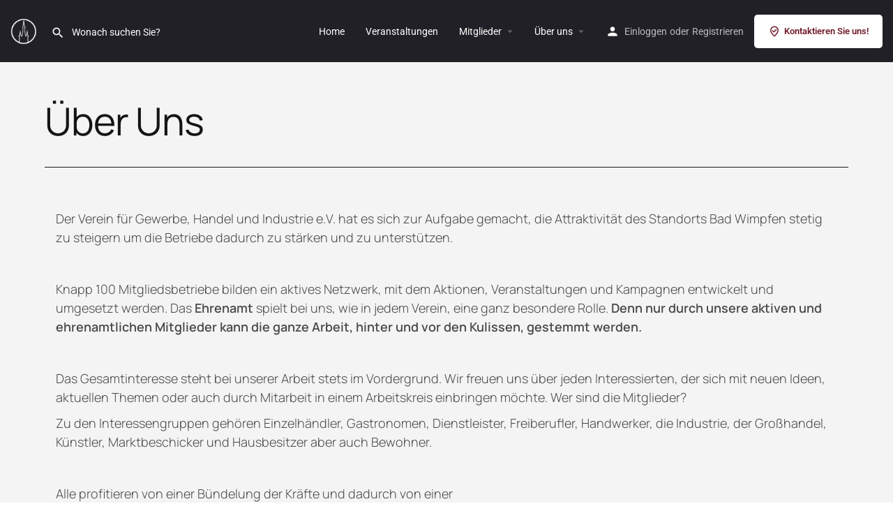

--- FILE ---
content_type: text/html; charset=UTF-8
request_url: https://gewerbeverein-badwimpfen.de/ueber-uns/
body_size: 14775
content:
<!DOCTYPE html>
<html lang="de" prefix="og: https://ogp.me/ns#">
<head>
	<meta charset="UTF-8" />
	<meta name="viewport" content="width=device-width, initial-scale=1.0, maximum-scale=1.0, user-scalable=no" />
	<link rel="pingback" href="https://gewerbeverein-badwimpfen.de/xmlrpc.php">

	
<!-- Suchmaschinen-Optimierung durch Rank Math PRO - https://rankmath.com/ -->
<title>Über uns - Gewerbeverein Bad Wimpfen</title>
<meta name="description" content="Über uns"/>
<meta name="robots" content="follow, index, max-snippet:-1, max-video-preview:-1, max-image-preview:large"/>
<link rel="canonical" href="https://gewerbeverein-badwimpfen.de/ueber-uns/" />
<meta property="og:locale" content="de_DE" />
<meta property="og:type" content="article" />
<meta property="og:title" content="Über uns - Gewerbeverein Bad Wimpfen" />
<meta property="og:description" content="Über uns" />
<meta property="og:url" content="https://gewerbeverein-badwimpfen.de/ueber-uns/" />
<meta property="og:site_name" content="Gewerbeverein Bad Wimpfen" />
<meta property="og:updated_time" content="2022-09-05T05:45:06+00:00" />
<meta property="article:published_time" content="2022-04-06T10:43:28+00:00" />
<meta property="article:modified_time" content="2022-09-05T05:45:06+00:00" />
<meta name="twitter:card" content="summary_large_image" />
<meta name="twitter:title" content="Über uns - Gewerbeverein Bad Wimpfen" />
<meta name="twitter:description" content="Über uns" />
<meta name="twitter:label1" content="Lesedauer" />
<meta name="twitter:data1" content="1 Minute" />
<script type="application/ld+json" class="rank-math-schema-pro">{"@context":"https://schema.org","@graph":[{"@type":"Organization","@id":"https://gewerbeverein-badwimpfen.de/#organization","name":"Gewerbeverein Bad Wimpfen","url":"https://gewerbeverein-badwimpfen.de","logo":{"@type":"ImageObject","@id":"https://gewerbeverein-badwimpfen.de/#logo","url":"https://gewerbeverein-badwimpfen.de/wp-content/uploads/2022/06/logo-gewerbeverein-web.png","contentUrl":"https://gewerbeverein-badwimpfen.de/wp-content/uploads/2022/06/logo-gewerbeverein-web.png","caption":"Gewerbeverein Bad Wimpfen","inLanguage":"de","width":"600","height":"600"}},{"@type":"WebSite","@id":"https://gewerbeverein-badwimpfen.de/#website","url":"https://gewerbeverein-badwimpfen.de","name":"Gewerbeverein Bad Wimpfen","publisher":{"@id":"https://gewerbeverein-badwimpfen.de/#organization"},"inLanguage":"de"},{"@type":"BreadcrumbList","@id":"https://gewerbeverein-badwimpfen.de/ueber-uns/#breadcrumb","itemListElement":[{"@type":"ListItem","position":"1","item":{"@id":"https://gewerbeverein-badwimpfen.de","name":"Startseite"}},{"@type":"ListItem","position":"2","item":{"@id":"https://gewerbeverein-badwimpfen.de/ueber-uns/","name":"\u00dcber uns"}}]},{"@type":"WebPage","@id":"https://gewerbeverein-badwimpfen.de/ueber-uns/#webpage","url":"https://gewerbeverein-badwimpfen.de/ueber-uns/","name":"\u00dcber uns - Gewerbeverein Bad Wimpfen","datePublished":"2022-04-06T10:43:28+00:00","dateModified":"2022-09-05T05:45:06+00:00","isPartOf":{"@id":"https://gewerbeverein-badwimpfen.de/#website"},"inLanguage":"de","breadcrumb":{"@id":"https://gewerbeverein-badwimpfen.de/ueber-uns/#breadcrumb"}},{"@type":"Person","@id":"https://gewerbeverein-badwimpfen.de/author/jasmin-scheuring/","name":"Jasmin Scheuring","url":"https://gewerbeverein-badwimpfen.de/author/jasmin-scheuring/","image":{"@type":"ImageObject","@id":"https://secure.gravatar.com/avatar/9a42305b2b9bc761a41d750fd9e44406?s=96&amp;d=https%3A%2F%2Fui-avatars.com%2Fapi%2FJasmin%20ScheuringJasmin%20Scheuring%2F96%2Ff19066%2Ffff%2F1%2F0.4%2F%2F1%2F1&amp;r=g","url":"https://secure.gravatar.com/avatar/9a42305b2b9bc761a41d750fd9e44406?s=96&amp;d=https%3A%2F%2Fui-avatars.com%2Fapi%2FJasmin%20ScheuringJasmin%20Scheuring%2F96%2Ff19066%2Ffff%2F1%2F0.4%2F%2F1%2F1&amp;r=g","caption":"Jasmin Scheuring","inLanguage":"de"},"sameAs":["https://www.freyer-shk.de/"],"worksFor":{"@id":"https://gewerbeverein-badwimpfen.de/#organization"}},{"@type":"Article","headline":"\u00dcber uns - Gewerbeverein Bad Wimpfen","datePublished":"2022-04-06T10:43:28+00:00","dateModified":"2022-09-05T05:45:06+00:00","author":{"@id":"https://gewerbeverein-badwimpfen.de/author/jasmin-scheuring/","name":"Jasmin Scheuring"},"publisher":{"@id":"https://gewerbeverein-badwimpfen.de/#organization"},"description":"\u00dcber uns","name":"\u00dcber uns - Gewerbeverein Bad Wimpfen","@id":"https://gewerbeverein-badwimpfen.de/ueber-uns/#richSnippet","isPartOf":{"@id":"https://gewerbeverein-badwimpfen.de/ueber-uns/#webpage"},"inLanguage":"de","mainEntityOfPage":{"@id":"https://gewerbeverein-badwimpfen.de/ueber-uns/#webpage"}}]}</script>
<!-- /Rank Math WordPress SEO Plugin -->

<link rel='dns-prefetch' href='//maps.googleapis.com' />
<link rel='dns-prefetch' href='//cdnjs.cloudflare.com' />

<link rel="alternate" type="application/rss+xml" title="Gewerbeverein Bad Wimpfen &raquo; Feed" href="https://gewerbeverein-badwimpfen.de/feed/" />
<link rel="alternate" type="application/rss+xml" title="Gewerbeverein Bad Wimpfen &raquo; Kommentar-Feed" href="https://gewerbeverein-badwimpfen.de/comments/feed/" />
<style id='classic-theme-styles-inline-css' type='text/css'>
/*! This file is auto-generated */
.wp-block-button__link{color:#fff;background-color:#32373c;border-radius:9999px;box-shadow:none;text-decoration:none;padding:calc(.667em + 2px) calc(1.333em + 2px);font-size:1.125em}.wp-block-file__button{background:#32373c;color:#fff;text-decoration:none}
</style>
<style id='global-styles-inline-css' type='text/css'>
body{--wp--preset--color--black: #000000;--wp--preset--color--cyan-bluish-gray: #abb8c3;--wp--preset--color--white: #ffffff;--wp--preset--color--pale-pink: #f78da7;--wp--preset--color--vivid-red: #cf2e2e;--wp--preset--color--luminous-vivid-orange: #ff6900;--wp--preset--color--luminous-vivid-amber: #fcb900;--wp--preset--color--light-green-cyan: #7bdcb5;--wp--preset--color--vivid-green-cyan: #00d084;--wp--preset--color--pale-cyan-blue: #8ed1fc;--wp--preset--color--vivid-cyan-blue: #0693e3;--wp--preset--color--vivid-purple: #9b51e0;--wp--preset--gradient--vivid-cyan-blue-to-vivid-purple: linear-gradient(135deg,rgba(6,147,227,1) 0%,rgb(155,81,224) 100%);--wp--preset--gradient--light-green-cyan-to-vivid-green-cyan: linear-gradient(135deg,rgb(122,220,180) 0%,rgb(0,208,130) 100%);--wp--preset--gradient--luminous-vivid-amber-to-luminous-vivid-orange: linear-gradient(135deg,rgba(252,185,0,1) 0%,rgba(255,105,0,1) 100%);--wp--preset--gradient--luminous-vivid-orange-to-vivid-red: linear-gradient(135deg,rgba(255,105,0,1) 0%,rgb(207,46,46) 100%);--wp--preset--gradient--very-light-gray-to-cyan-bluish-gray: linear-gradient(135deg,rgb(238,238,238) 0%,rgb(169,184,195) 100%);--wp--preset--gradient--cool-to-warm-spectrum: linear-gradient(135deg,rgb(74,234,220) 0%,rgb(151,120,209) 20%,rgb(207,42,186) 40%,rgb(238,44,130) 60%,rgb(251,105,98) 80%,rgb(254,248,76) 100%);--wp--preset--gradient--blush-light-purple: linear-gradient(135deg,rgb(255,206,236) 0%,rgb(152,150,240) 100%);--wp--preset--gradient--blush-bordeaux: linear-gradient(135deg,rgb(254,205,165) 0%,rgb(254,45,45) 50%,rgb(107,0,62) 100%);--wp--preset--gradient--luminous-dusk: linear-gradient(135deg,rgb(255,203,112) 0%,rgb(199,81,192) 50%,rgb(65,88,208) 100%);--wp--preset--gradient--pale-ocean: linear-gradient(135deg,rgb(255,245,203) 0%,rgb(182,227,212) 50%,rgb(51,167,181) 100%);--wp--preset--gradient--electric-grass: linear-gradient(135deg,rgb(202,248,128) 0%,rgb(113,206,126) 100%);--wp--preset--gradient--midnight: linear-gradient(135deg,rgb(2,3,129) 0%,rgb(40,116,252) 100%);--wp--preset--font-size--small: 13px;--wp--preset--font-size--medium: 20px;--wp--preset--font-size--large: 36px;--wp--preset--font-size--x-large: 42px;--wp--preset--font-family--inter: "Inter", sans-serif;--wp--preset--font-family--cardo: Cardo;--wp--preset--spacing--20: 0.44rem;--wp--preset--spacing--30: 0.67rem;--wp--preset--spacing--40: 1rem;--wp--preset--spacing--50: 1.5rem;--wp--preset--spacing--60: 2.25rem;--wp--preset--spacing--70: 3.38rem;--wp--preset--spacing--80: 5.06rem;--wp--preset--shadow--natural: 6px 6px 9px rgba(0, 0, 0, 0.2);--wp--preset--shadow--deep: 12px 12px 50px rgba(0, 0, 0, 0.4);--wp--preset--shadow--sharp: 6px 6px 0px rgba(0, 0, 0, 0.2);--wp--preset--shadow--outlined: 6px 6px 0px -3px rgba(255, 255, 255, 1), 6px 6px rgba(0, 0, 0, 1);--wp--preset--shadow--crisp: 6px 6px 0px rgba(0, 0, 0, 1);}:where(.is-layout-flex){gap: 0.5em;}:where(.is-layout-grid){gap: 0.5em;}body .is-layout-flex{display: flex;}body .is-layout-flex{flex-wrap: wrap;align-items: center;}body .is-layout-flex > *{margin: 0;}body .is-layout-grid{display: grid;}body .is-layout-grid > *{margin: 0;}:where(.wp-block-columns.is-layout-flex){gap: 2em;}:where(.wp-block-columns.is-layout-grid){gap: 2em;}:where(.wp-block-post-template.is-layout-flex){gap: 1.25em;}:where(.wp-block-post-template.is-layout-grid){gap: 1.25em;}.has-black-color{color: var(--wp--preset--color--black) !important;}.has-cyan-bluish-gray-color{color: var(--wp--preset--color--cyan-bluish-gray) !important;}.has-white-color{color: var(--wp--preset--color--white) !important;}.has-pale-pink-color{color: var(--wp--preset--color--pale-pink) !important;}.has-vivid-red-color{color: var(--wp--preset--color--vivid-red) !important;}.has-luminous-vivid-orange-color{color: var(--wp--preset--color--luminous-vivid-orange) !important;}.has-luminous-vivid-amber-color{color: var(--wp--preset--color--luminous-vivid-amber) !important;}.has-light-green-cyan-color{color: var(--wp--preset--color--light-green-cyan) !important;}.has-vivid-green-cyan-color{color: var(--wp--preset--color--vivid-green-cyan) !important;}.has-pale-cyan-blue-color{color: var(--wp--preset--color--pale-cyan-blue) !important;}.has-vivid-cyan-blue-color{color: var(--wp--preset--color--vivid-cyan-blue) !important;}.has-vivid-purple-color{color: var(--wp--preset--color--vivid-purple) !important;}.has-black-background-color{background-color: var(--wp--preset--color--black) !important;}.has-cyan-bluish-gray-background-color{background-color: var(--wp--preset--color--cyan-bluish-gray) !important;}.has-white-background-color{background-color: var(--wp--preset--color--white) !important;}.has-pale-pink-background-color{background-color: var(--wp--preset--color--pale-pink) !important;}.has-vivid-red-background-color{background-color: var(--wp--preset--color--vivid-red) !important;}.has-luminous-vivid-orange-background-color{background-color: var(--wp--preset--color--luminous-vivid-orange) !important;}.has-luminous-vivid-amber-background-color{background-color: var(--wp--preset--color--luminous-vivid-amber) !important;}.has-light-green-cyan-background-color{background-color: var(--wp--preset--color--light-green-cyan) !important;}.has-vivid-green-cyan-background-color{background-color: var(--wp--preset--color--vivid-green-cyan) !important;}.has-pale-cyan-blue-background-color{background-color: var(--wp--preset--color--pale-cyan-blue) !important;}.has-vivid-cyan-blue-background-color{background-color: var(--wp--preset--color--vivid-cyan-blue) !important;}.has-vivid-purple-background-color{background-color: var(--wp--preset--color--vivid-purple) !important;}.has-black-border-color{border-color: var(--wp--preset--color--black) !important;}.has-cyan-bluish-gray-border-color{border-color: var(--wp--preset--color--cyan-bluish-gray) !important;}.has-white-border-color{border-color: var(--wp--preset--color--white) !important;}.has-pale-pink-border-color{border-color: var(--wp--preset--color--pale-pink) !important;}.has-vivid-red-border-color{border-color: var(--wp--preset--color--vivid-red) !important;}.has-luminous-vivid-orange-border-color{border-color: var(--wp--preset--color--luminous-vivid-orange) !important;}.has-luminous-vivid-amber-border-color{border-color: var(--wp--preset--color--luminous-vivid-amber) !important;}.has-light-green-cyan-border-color{border-color: var(--wp--preset--color--light-green-cyan) !important;}.has-vivid-green-cyan-border-color{border-color: var(--wp--preset--color--vivid-green-cyan) !important;}.has-pale-cyan-blue-border-color{border-color: var(--wp--preset--color--pale-cyan-blue) !important;}.has-vivid-cyan-blue-border-color{border-color: var(--wp--preset--color--vivid-cyan-blue) !important;}.has-vivid-purple-border-color{border-color: var(--wp--preset--color--vivid-purple) !important;}.has-vivid-cyan-blue-to-vivid-purple-gradient-background{background: var(--wp--preset--gradient--vivid-cyan-blue-to-vivid-purple) !important;}.has-light-green-cyan-to-vivid-green-cyan-gradient-background{background: var(--wp--preset--gradient--light-green-cyan-to-vivid-green-cyan) !important;}.has-luminous-vivid-amber-to-luminous-vivid-orange-gradient-background{background: var(--wp--preset--gradient--luminous-vivid-amber-to-luminous-vivid-orange) !important;}.has-luminous-vivid-orange-to-vivid-red-gradient-background{background: var(--wp--preset--gradient--luminous-vivid-orange-to-vivid-red) !important;}.has-very-light-gray-to-cyan-bluish-gray-gradient-background{background: var(--wp--preset--gradient--very-light-gray-to-cyan-bluish-gray) !important;}.has-cool-to-warm-spectrum-gradient-background{background: var(--wp--preset--gradient--cool-to-warm-spectrum) !important;}.has-blush-light-purple-gradient-background{background: var(--wp--preset--gradient--blush-light-purple) !important;}.has-blush-bordeaux-gradient-background{background: var(--wp--preset--gradient--blush-bordeaux) !important;}.has-luminous-dusk-gradient-background{background: var(--wp--preset--gradient--luminous-dusk) !important;}.has-pale-ocean-gradient-background{background: var(--wp--preset--gradient--pale-ocean) !important;}.has-electric-grass-gradient-background{background: var(--wp--preset--gradient--electric-grass) !important;}.has-midnight-gradient-background{background: var(--wp--preset--gradient--midnight) !important;}.has-small-font-size{font-size: var(--wp--preset--font-size--small) !important;}.has-medium-font-size{font-size: var(--wp--preset--font-size--medium) !important;}.has-large-font-size{font-size: var(--wp--preset--font-size--large) !important;}.has-x-large-font-size{font-size: var(--wp--preset--font-size--x-large) !important;}
.wp-block-navigation a:where(:not(.wp-element-button)){color: inherit;}
:where(.wp-block-post-template.is-layout-flex){gap: 1.25em;}:where(.wp-block-post-template.is-layout-grid){gap: 1.25em;}
:where(.wp-block-columns.is-layout-flex){gap: 2em;}:where(.wp-block-columns.is-layout-grid){gap: 2em;}
.wp-block-pullquote{font-size: 1.5em;line-height: 1.6;}
</style>
<link rel='stylesheet' id='contact-form-7-css' href='https://gewerbeverein-badwimpfen.de/wp-content/plugins/contact-form-7/includes/css/styles.css?ver=5.9.8' type='text/css' media='all' />
<link rel='stylesheet' id='woocommerce-layout-css' href='https://gewerbeverein-badwimpfen.de/wp-content/plugins/woocommerce/assets/css/woocommerce-layout.css?ver=9.4.3' type='text/css' media='all' />
<link rel='stylesheet' id='woocommerce-smallscreen-css' href='https://gewerbeverein-badwimpfen.de/wp-content/plugins/woocommerce/assets/css/woocommerce-smallscreen.css?ver=9.4.3' type='text/css' media='only screen and (max-width: 768px)' />
<link rel='stylesheet' id='woocommerce-general-css' href='https://gewerbeverein-badwimpfen.de/wp-content/plugins/woocommerce/assets/css/woocommerce.css?ver=9.4.3' type='text/css' media='all' />
<style id='woocommerce-inline-inline-css' type='text/css'>
.woocommerce form .form-row .required { visibility: visible; }
</style>
<link rel='stylesheet' id='elementor-icons-css' href='https://gewerbeverein-badwimpfen.de/wp-content/plugins/elementor/assets/lib/eicons/css/elementor-icons.min.css?ver=5.36.0' type='text/css' media='all' />
<link rel='stylesheet' id='elementor-frontend-css' href='https://gewerbeverein-badwimpfen.de/wp-content/plugins/elementor/assets/css/frontend.min.css?ver=3.28.4' type='text/css' media='all' />
<link rel='stylesheet' id='elementor-post-9-css' href='https://gewerbeverein-badwimpfen.de/wp-content/uploads/elementor/css/post-9.css?ver=1738036003' type='text/css' media='all' />
<link rel='stylesheet' id='font-awesome-5-all-css' href='https://gewerbeverein-badwimpfen.de/wp-content/plugins/elementor/assets/lib/font-awesome/css/all.min.css?ver=3.28.4' type='text/css' media='all' />
<link rel='stylesheet' id='font-awesome-4-shim-css' href='https://gewerbeverein-badwimpfen.de/wp-content/plugins/elementor/assets/lib/font-awesome/css/v4-shims.min.css?ver=3.28.4' type='text/css' media='all' />
<link rel='stylesheet' id='widget-text-editor-css' href='https://gewerbeverein-badwimpfen.de/wp-content/plugins/elementor/assets/css/widget-text-editor.min.css?ver=3.28.4' type='text/css' media='all' />
<link rel='stylesheet' id='e-animation-fadeIn-css' href='https://gewerbeverein-badwimpfen.de/wp-content/plugins/elementor/assets/lib/animations/styles/fadeIn.min.css?ver=3.28.4' type='text/css' media='all' />
<link rel='stylesheet' id='elementor-post-510-css' href='https://gewerbeverein-badwimpfen.de/wp-content/uploads/elementor/css/post-510.css?ver=1738077201' type='text/css' media='all' />
<link rel='stylesheet' id='mylisting-google-maps-css' href='https://gewerbeverein-badwimpfen.de/wp-content/themes/my-listing/assets/dist/maps/google-maps/google-maps.css?ver=2.8' type='text/css' media='all' />
<link rel='stylesheet' id='mylisting-icons-css' href='https://gewerbeverein-badwimpfen.de/wp-content/themes/my-listing/assets/dist/icons.css?ver=2.8' type='text/css' media='all' />
<link rel='stylesheet' id='mylisting-material-icons-css' href='https://fonts.googleapis.com/icon?family=Material+Icons&#038;display=swap&#038;ver=6.5.5' type='text/css' media='all' />
<link rel='stylesheet' id='select2-css' href='https://gewerbeverein-badwimpfen.de/wp-content/plugins/woocommerce/assets/css/select2.css?ver=9.4.3' type='text/css' media='all' />
<link rel='stylesheet' id='mylisting-vendor-css' href='https://gewerbeverein-badwimpfen.de/wp-content/themes/my-listing/assets/dist/vendor.css?ver=2.8' type='text/css' media='all' />
<link rel='stylesheet' id='mylisting-frontend-css' href='https://gewerbeverein-badwimpfen.de/wp-content/themes/my-listing/assets/dist/frontend.css?ver=2.8' type='text/css' media='all' />
<link rel='stylesheet' id='theme-styles-default-css' href='https://gewerbeverein-badwimpfen.de/wp-content/themes/my-listing/style.css?ver=6.5.5' type='text/css' media='all' />
<style id='theme-styles-default-inline-css' type='text/css'>
:root{}
</style>
<link rel='stylesheet' id='mylisting-dynamic-styles-css' href='https://gewerbeverein-badwimpfen.de/wp-content/uploads/mylisting-dynamic-styles.css?ver=1709302714' type='text/css' media='all' />
<link rel='stylesheet' id='elementor-gf-local-roboto-css' href='https://gewerbeverein-badwimpfen.de/wp-content/uploads/elementor/google-fonts/css/roboto.css?ver=1742268522' type='text/css' media='all' />
<link rel='stylesheet' id='elementor-gf-local-robotoslab-css' href='https://gewerbeverein-badwimpfen.de/wp-content/uploads/elementor/google-fonts/css/robotoslab.css?ver=1742268525' type='text/css' media='all' />
<link rel='stylesheet' id='elementor-gf-local-manrope-css' href='https://gewerbeverein-badwimpfen.de/wp-content/uploads/elementor/google-fonts/css/manrope.css?ver=1742287523' type='text/css' media='all' />
<link rel='stylesheet' id='elementor-icons-shared-0-css' href='https://gewerbeverein-badwimpfen.de/wp-content/plugins/elementor/assets/lib/font-awesome/css/fontawesome.min.css?ver=5.15.3' type='text/css' media='all' />
<link rel='stylesheet' id='elementor-icons-fa-solid-css' href='https://gewerbeverein-badwimpfen.de/wp-content/plugins/elementor/assets/lib/font-awesome/css/solid.min.css?ver=5.15.3' type='text/css' media='all' />
<script type="text/javascript" src="https://gewerbeverein-badwimpfen.de/wp-includes/js/jquery/jquery.min.js?ver=3.7.1" id="jquery-core-js"></script>
<script type="text/javascript" src="https://gewerbeverein-badwimpfen.de/wp-includes/js/jquery/jquery-migrate.min.js?ver=3.4.1" id="jquery-migrate-js"></script>
<script type="text/javascript" src="https://gewerbeverein-badwimpfen.de/wp-content/plugins/woocommerce/assets/js/jquery-blockui/jquery.blockUI.min.js?ver=2.7.0-wc.9.4.3" id="jquery-blockui-js" defer="defer" data-wp-strategy="defer"></script>
<script type="text/javascript" id="wc-add-to-cart-js-extra">
/* <![CDATA[ */
var wc_add_to_cart_params = {"ajax_url":"\/wp-admin\/admin-ajax.php","wc_ajax_url":"\/?wc-ajax=%%endpoint%%","i18n_view_cart":"Warenkorb anzeigen","cart_url":"https:\/\/gewerbeverein-badwimpfen.de\/cart\/","is_cart":"","cart_redirect_after_add":"no"};
/* ]]> */
</script>
<script type="text/javascript" src="https://gewerbeverein-badwimpfen.de/wp-content/plugins/woocommerce/assets/js/frontend/add-to-cart.min.js?ver=9.4.3" id="wc-add-to-cart-js" defer="defer" data-wp-strategy="defer"></script>
<script type="text/javascript" src="https://gewerbeverein-badwimpfen.de/wp-content/plugins/woocommerce/assets/js/js-cookie/js.cookie.min.js?ver=2.1.4-wc.9.4.3" id="js-cookie-js" defer="defer" data-wp-strategy="defer"></script>
<script type="text/javascript" id="woocommerce-js-extra">
/* <![CDATA[ */
var woocommerce_params = {"ajax_url":"\/wp-admin\/admin-ajax.php","wc_ajax_url":"\/?wc-ajax=%%endpoint%%"};
/* ]]> */
</script>
<script type="text/javascript" src="https://gewerbeverein-badwimpfen.de/wp-content/plugins/woocommerce/assets/js/frontend/woocommerce.min.js?ver=9.4.3" id="woocommerce-js" defer="defer" data-wp-strategy="defer"></script>
<script type="text/javascript" src="https://gewerbeverein-badwimpfen.de/wp-content/plugins/elementor/assets/lib/font-awesome/js/v4-shims.min.js?ver=3.28.4" id="font-awesome-4-shim-js"></script>
<link rel="https://api.w.org/" href="https://gewerbeverein-badwimpfen.de/wp-json/" /><link rel="alternate" type="application/json" href="https://gewerbeverein-badwimpfen.de/wp-json/wp/v2/pages/510" /><link rel="EditURI" type="application/rsd+xml" title="RSD" href="https://gewerbeverein-badwimpfen.de/xmlrpc.php?rsd" />
<meta name="generator" content="WordPress 6.5.5" />
<link rel='shortlink' href='https://gewerbeverein-badwimpfen.de/?p=510' />
<link rel="alternate" type="application/json+oembed" href="https://gewerbeverein-badwimpfen.de/wp-json/oembed/1.0/embed?url=https%3A%2F%2Fgewerbeverein-badwimpfen.de%2Fueber-uns%2F" />
<link rel="alternate" type="text/xml+oembed" href="https://gewerbeverein-badwimpfen.de/wp-json/oembed/1.0/embed?url=https%3A%2F%2Fgewerbeverein-badwimpfen.de%2Fueber-uns%2F&#038;format=xml" />
<script type="text/javascript">var MyListing = {"Helpers":{},"Handlers":{},"MapConfig":{"ClusterSize":35,"AccessToken":"AIzaSyBZpv-EyIpBDH79B2l_8JOcV-23Z1uqLYY","Language":"de","TypeRestrictions":"geocode","CountryRestrictions":["DE"],"CustomSkins":{}}};</script><script type="text/javascript">var CASE27 = {"ajax_url":"https:\/\/gewerbeverein-badwimpfen.de\/wp-admin\/admin-ajax.php","login_url":"https:\/\/gewerbeverein-badwimpfen.de\/my-account\/","register_url":"https:\/\/gewerbeverein-badwimpfen.de\/my-account\/?register","mylisting_ajax_url":"\/?mylisting-ajax=1","env":"production","ajax_nonce":"8baf03374c","l10n":{"selectOption":"W\u00e4hle eine Option","errorLoading":"Die Ergebnisse konnten nicht geladen werden.","removeAllItems":"Entfernen Sie alle Elemente","loadingMore":"Weitere Ergebnisse werden geladen\u2026","noResults":"keine Ergebnisse gefunden","searching":"Suche\u2026","datepicker":{"format":"DD MMMM, YY","timeFormat":"h:mm A","dateTimeFormat":"DD MMMM, YY, h:mm A","timePicker24Hour":false,"firstDay":1,"applyLabel":"Sich bewerben","cancelLabel":"Absagen","customRangeLabel":"Benutzerdefinierten Bereich","daysOfWeek":["Su","Mo","Tu","Wir","Th","Fr","an"],"monthNames":["Januar","Februar","Marsch","April","Kann","Juni","Juli","August","September","Oktober","November","Dezember"]},"irreversible_action":"Dies ist eine irreversible Aktion. Fahre dennoch fort?","delete_listing_confirm":"M\u00f6chten Sie diesen Eintrag wirklich l\u00f6schen?","copied_to_clipboard":"Kopiert!","nearby_listings_location_required":"Geben Sie einen Ort ein, um Angebote in der N\u00e4he zu finden.","nearby_listings_retrieving_location":"Standort wird abgerufen...","nearby_listings_searching":"Suche nach Angeboten in der N\u00e4he...","geolocation_failed":"Sie m\u00fcssen den Standort aktivieren, um diese Funktion verwenden zu k\u00f6nnen.","something_went_wrong":"Etwas ist schief gelaufen.","all_in_category":"Alles in \"%s\"","invalid_file_type":"Ung\u00fcltiger Dateityp. Akzeptierte Typen:","file_limit_exceeded":"Sie haben das Datei-Upload-Limit (%d) \u00fcberschritten."},"woocommerce":[],"map_provider":"google-maps","js_field_html_img":"<div class=\"uploaded-file uploaded-image review-gallery-image job-manager-uploaded-file\">\t<span class=\"uploaded-file-preview\">\t\t\t\t\t<span class=\"job-manager-uploaded-file-preview\">\t\t\t\t<img src=\"\">\t\t\t<\/span>\t\t\t\t<a class=\"remove-uploaded-file review-gallery-image-remove job-manager-remove-uploaded-file\"><i class=\"mi delete\"><\/i><\/a>\t<\/span>\t<input type=\"hidden\" class=\"input-text\" name=\"\" value=\"b64:\"><\/div>","js_field_html":"<div class=\"uploaded-file  review-gallery-image job-manager-uploaded-file\">\t<span class=\"uploaded-file-preview\">\t\t\t\t\t<span class=\"job-manager-uploaded-file-name\">\t\t\t\t<i class=\"mi insert_drive_file uploaded-file-icon\"><\/i>\t\t\t\t<code><\/code>\t\t\t<\/span>\t\t\t\t<a class=\"remove-uploaded-file review-gallery-image-remove job-manager-remove-uploaded-file\"><i class=\"mi delete\"><\/i><\/a>\t<\/span>\t<input type=\"hidden\" class=\"input-text\" name=\"\" value=\"b64:\"><\/div>"};</script>	<noscript><style>.woocommerce-product-gallery{ opacity: 1 !important; }</style></noscript>
	<meta name="generator" content="Elementor 3.28.4; features: additional_custom_breakpoints, e_local_google_fonts; settings: css_print_method-external, google_font-enabled, font_display-swap">
<style type="text/css">.recentcomments a{display:inline !important;padding:0 !important;margin:0 !important;}</style>			<style>
				.e-con.e-parent:nth-of-type(n+4):not(.e-lazyloaded):not(.e-no-lazyload),
				.e-con.e-parent:nth-of-type(n+4):not(.e-lazyloaded):not(.e-no-lazyload) * {
					background-image: none !important;
				}
				@media screen and (max-height: 1024px) {
					.e-con.e-parent:nth-of-type(n+3):not(.e-lazyloaded):not(.e-no-lazyload),
					.e-con.e-parent:nth-of-type(n+3):not(.e-lazyloaded):not(.e-no-lazyload) * {
						background-image: none !important;
					}
				}
				@media screen and (max-height: 640px) {
					.e-con.e-parent:nth-of-type(n+2):not(.e-lazyloaded):not(.e-no-lazyload),
					.e-con.e-parent:nth-of-type(n+2):not(.e-lazyloaded):not(.e-no-lazyload) * {
						background-image: none !important;
					}
				}
			</style>
			<style type="text/css" id="custom-background-css">
body.custom-background { background-color: #ffffff; }
</style>
	<style id='wp-fonts-local' type='text/css'>
@font-face{font-family:Inter;font-style:normal;font-weight:300 900;font-display:fallback;src:url('https://gewerbeverein-badwimpfen.de/wp-content/plugins/woocommerce/assets/fonts/Inter-VariableFont_slnt,wght.woff2') format('woff2');font-stretch:normal;}
@font-face{font-family:Cardo;font-style:normal;font-weight:400;font-display:fallback;src:url('https://gewerbeverein-badwimpfen.de/wp-content/plugins/woocommerce/assets/fonts/cardo_normal_400.woff2') format('woff2');}
</style>
<link rel="icon" href="https://gewerbeverein-badwimpfen.de/wp-content/uploads/2024/03/cropped-schwarz-gewerbe-circle-32x32.png" sizes="32x32" />
<link rel="icon" href="https://gewerbeverein-badwimpfen.de/wp-content/uploads/2024/03/cropped-schwarz-gewerbe-circle-192x192.png" sizes="192x192" />
<link rel="apple-touch-icon" href="https://gewerbeverein-badwimpfen.de/wp-content/uploads/2024/03/cropped-schwarz-gewerbe-circle-180x180.png" />
<meta name="msapplication-TileImage" content="https://gewerbeverein-badwimpfen.de/wp-content/uploads/2024/03/cropped-schwarz-gewerbe-circle-270x270.png" />
		<style type="text/css" id="wp-custom-css">
			div.elementor-slideshow__title{display:none}

#fot{
	
}

div.overlay{display:none}

div.header-container{
background: #202125}

span.wpcf7-list-item {display: block;}

div.wpcf7 {max-width: 600px;
margin-left: 200px;}

div.wpcf7 .wpcf7-form-control-wrap {  margin-bottom: 20px;}

div.wpcf7 .wpcf7-submit {margin-top: 30px;}

		</style>
		<style type="text/css" id="mylisting-element-queries">.featured-search[max-width~="1000px"] .form-group, .featured-search .filter-count-3 .form-group { width: calc(33.3% - 12px); margin-right: 18px; } .featured-search[max-width~="1000px"] .form-group:nth-child(3n), .featured-search .filter-count-3 .form-group:nth-child(3n) { margin-right: 0; } .featured-search[max-width~="750px"] .form-group, .featured-search .filter-count-2 .form-group { width: calc(50% - 5px); margin-right: 10px !important; } .featured-search[max-width~="750px"] .form-group:nth-child(2n), .featured-search .filter-count-2 .form-group:nth-child(2n) { margin-right: 0 !important; } .featured-search[max-width~="550px"] .form-group, .featured-search .filter-count-1 .form-group { width: 100%; margin-right: 0 !important; } </style><style type="text/css" id="mylisting-typography"></style></head>
<body class="page-template-default page page-id-510 custom-background theme-my-listing woocommerce-no-js my-listing elementor-default elementor-kit-9 elementor-page elementor-page-510">

<div id="c27-site-wrapper"><div class="loader-bg main-loader site-logo-loader" style="background-color: #202125;">
	<img src="https://gewerbeverein-badwimpfen.de/wp-content/uploads/2022/03/Blauerturm-mit-kreis.png">
</div>

<header class="c27-main-header header header-style-default header-dark-skin header-scroll-dark-skin hide-until-load header-scroll-hide header-fixed header-menu-right">
	<div class="header-skin"></div>
	<div class="header-container">
		<div class="header-top container-fluid">
			<div class="header-left">
			<div class="mobile-menu">
				<a href="#main-menu">
					<div class="mobile-menu-lines"><i class="mi menu"></i></div>
				</a>
			</div>
			<div class="logo">
									
					<a href="https://gewerbeverein-badwimpfen.de/" class="static-logo">
						<img src="https://gewerbeverein-badwimpfen.de/wp-content/uploads/2022/03/Blauerturm-mit-kreis.png"
							alt="">
					</a>
							</div>
							<div class="quick-search-instance text-left" id="c27-header-search-form" data-focus="default">
	<form action="https://gewerbeverein-badwimpfen.de/mitglieder/" method="GET">
		<div class="dark-forms header-search  search-shortcode-light">
			<i class="mi search"></i>
			<input type="search" placeholder="Wonach suchen Sie?" name="search_keywords" autocomplete="off">
			<div class="instant-results">
				<ul class="instant-results-list ajax-results"></ul>
				<button type="submit" class="buttons full-width button-5 search view-all-results all-results">
					<i class="mi search"></i>Alle Ergebnisse anzeigen				</button>
				<button type="submit" class="buttons full-width button-5 search view-all-results no-results">
					<i class="mi search"></i>Keine Ergebnisse				</button>
				<div class="loader-bg">
					
<div class="paper-spinner center-vh" style="width: 24px; height: 24px;">
	<div class="spinner-container active">
		<div class="spinner-layer layer-1" style="border-color: #777;">
			<div class="circle-clipper left">
				<div class="circle" style="border-width: 2.5px;"></div>
			</div><div class="gap-patch">
				<div class="circle" style="border-width: 2.5px;"></div>
			</div><div class="circle-clipper right">
				<div class="circle" style="border-width: 2.5px;"></div>
			</div>
		</div>
	</div>
</div>				</div>

							</div>
		</div>
	</form>
</div>
										</div>
			<div class="header-center">
			<div class="i-nav">
				<div class="mobile-nav-head">
					<div class="mnh-close-icon">
						<a href="#close-main-menu">
							<i class="mi close"></i>
						</a>
					</div>

									</div>

				
					<ul id="menu-main-menu" class="main-menu main-nav"><li id="menu-item-289" class="menu-item menu-item-type-post_type menu-item-object-page menu-item-home menu-item-289"><a href="https://gewerbeverein-badwimpfen.de/">Home</a></li>
<li id="menu-item-1714" class="menu-item menu-item-type-post_type menu-item-object-page menu-item-1714"><a href="https://gewerbeverein-badwimpfen.de/veranstaltung/">Veranstaltungen</a></li>
<li id="menu-item-1398" class="menu-item menu-item-type-post_type menu-item-object-page menu-item-has-children menu-item-1398"><a href="https://gewerbeverein-badwimpfen.de/mitglieder/">Mitglieder</a>
<div class="submenu-toggle"><i class="material-icons arrow_drop_down"></i></div><ul class="sub-menu i-dropdown">
	<li id="menu-item-1430" class="menu-item menu-item-type-custom menu-item-object-custom menu-item-1430"><a href="https://gewerbeverein-badwimpfen.de/mitglieder/?type=dienstleistung">Dienstleistungen</a></li>
	<li id="menu-item-1427" class="menu-item menu-item-type-custom menu-item-object-custom menu-item-has-children menu-item-1427"><a href="https://gewerbeverein-badwimpfen.de/mitglieder/?type=gastronomie">Gastronomie</a>
	<div class="submenu-toggle"><i class="material-icons arrow_drop_down"></i></div><ul class="sub-menu i-dropdown">
		<li id="menu-item-1435" class="menu-item menu-item-type-taxonomy menu-item-object-job_listing_category menu-item-1435"><a href="https://gewerbeverein-badwimpfen.de/category/restaurant/">Restaurant</a></li>
		<li id="menu-item-1433" class="menu-item menu-item-type-taxonomy menu-item-object-job_listing_category menu-item-1433"><a href="https://gewerbeverein-badwimpfen.de/category/hotel/">Hotel</a></li>
	</ul>
</li>
	<li id="menu-item-1431" class="menu-item menu-item-type-custom menu-item-object-custom menu-item-1431"><a href="https://gewerbeverein-badwimpfen.de/mitglieder/?type=handwerk">Handwerk</a></li>
	<li id="menu-item-1429" class="menu-item menu-item-type-custom menu-item-object-custom menu-item-has-children menu-item-1429"><a href="https://gewerbeverein-badwimpfen.de/mitglieder/?type=handel">Handel</a>
	<div class="submenu-toggle"><i class="material-icons arrow_drop_down"></i></div><ul class="sub-menu i-dropdown">
		<li id="menu-item-1432" class="menu-item menu-item-type-taxonomy menu-item-object-job_listing_category menu-item-1432"><a href="https://gewerbeverein-badwimpfen.de/category/einzelhandel/">Einzelhandel</a></li>
		<li id="menu-item-1434" class="menu-item menu-item-type-taxonomy menu-item-object-job_listing_category menu-item-1434"><a href="https://gewerbeverein-badwimpfen.de/category/lebensmittel/">Lebensmittel</a></li>
	</ul>
</li>
	<li id="menu-item-1441" class="menu-item menu-item-type-custom menu-item-object-custom menu-item-1441"><a href="https://gewerbeverein-badwimpfen.de/mitglieder/?type=industrie&#038;sort=latest">Industrie</a></li>
</ul>
</li>
<li id="menu-item-544" class="menu-item menu-item-type-post_type menu-item-object-page current-menu-item page_item page-item-510 current_page_item menu-item-has-children menu-item-544"><a href="https://gewerbeverein-badwimpfen.de/ueber-uns/" aria-current="page">Über uns</a>
<div class="submenu-toggle"><i class="material-icons arrow_drop_down"></i></div><ul class="sub-menu i-dropdown">
	<li id="menu-item-1483" class="menu-item menu-item-type-post_type menu-item-object-page menu-item-1483"><a href="https://gewerbeverein-badwimpfen.de/ueber-uns-2/">Vorstand</a></li>
	<li id="menu-item-1537" class="menu-item menu-item-type-custom menu-item-object-custom menu-item-1537"><a target="_blank" rel="noopener" href="https://gewerbeverein-badwimpfen.de/wp-content/uploads/2022/09/Beitrittserklaerung_neu_Sept2022.pdf">Mitgliederantrag</a></li>
	<li id="menu-item-1818" class="menu-item menu-item-type-custom menu-item-object-custom menu-item-1818"><a target="_blank" rel="noopener" href="https://gewerbeverein-badwimpfen.de/wp-content/uploads/2022/09/Satzung_HGV.pdf">Satzung</a></li>
	<li id="menu-item-1503" class="menu-item menu-item-type-post_type menu-item-object-page menu-item-1503"><a href="https://gewerbeverein-badwimpfen.de/kontakt/">Kontakt</a></li>
</ul>
</li>
</ul>
					<div class="mobile-nav-button">
						<div class="header-button">
	<a href="https://gewerbeverein-badwimpfen.de/kontakt/" class="buttons button-1">
		<i class="icon-location-pin-check-2"></i> Kontaktieren Sie uns!	</a>
</div>					</div>
				</div>
				<div class="i-nav-overlay"></div>
				</div>
			<div class="header-right">
									<div class="user-area signin-area">
						<i class="mi person user-area-icon"></i>
						<a href="https://gewerbeverein-badwimpfen.de/my-account/">
							Einloggen						</a>
													<span>oder</span>
							<a href="https://gewerbeverein-badwimpfen.de/my-account/?register">
								Registrieren							</a>
											</div>
					<div class="mob-sign-in">
						<a href="https://gewerbeverein-badwimpfen.de/my-account/"><i class="mi person"></i></a>
					</div>

									
				<div class="header-button">
	<a href="https://gewerbeverein-badwimpfen.de/kontakt/" class="buttons button-1">
		<i class="icon-location-pin-check-2"></i> Kontaktieren Sie uns!	</a>
</div>
									<div class="search-trigger" data-toggle="modal" data-target="#quicksearch-mobile-modal">
						<a href="#"><i class="mi search"></i></a>
					</div>
							</div>
		</div>
	</div>
</header>

	<div class="c27-top-content-margin"></div>


		<div data-elementor-type="wp-page" data-elementor-id="510" class="elementor elementor-510" data-elementor-post-type="page">
						<section class="elementor-section elementor-top-section elementor-element elementor-element-43deae2f elementor-section-full_width elementor-section-height-default elementor-section-height-default" data-id="43deae2f" data-element_type="section">
						<div class="elementor-container elementor-column-gap-no">
					<div class="elementor-column elementor-col-100 elementor-top-column elementor-element elementor-element-5b5e6580" data-id="5b5e6580" data-element_type="column">
			<div class="elementor-widget-wrap elementor-element-populated">
						<div class="elementor-element elementor-element-3a18eca9 elementor-widget__width-initial elementor-widget-tablet__width-initial elementor-widget-mobile__width-inherit elementor-widget elementor-widget-text-editor" data-id="3a18eca9" data-element_type="widget" data-widget_type="text-editor.default">
				<div class="elementor-widget-container">
									<p>Über uns</p>								</div>
				</div>
					</div>
		</div>
					</div>
		</section>
				<section class="elementor-section elementor-top-section elementor-element elementor-element-35280fc elementor-section-boxed elementor-section-height-default elementor-section-height-default" data-id="35280fc" data-element_type="section">
						<div class="elementor-container elementor-column-gap-default">
					<div class="elementor-column elementor-col-100 elementor-top-column elementor-element elementor-element-bb326b2" data-id="bb326b2" data-element_type="column">
			<div class="elementor-widget-wrap elementor-element-populated">
						<div class="elementor-element elementor-element-4b5d4e8 animated-fast elementor-invisible elementor-widget elementor-widget-text-editor" data-id="4b5d4e8" data-element_type="widget" data-settings="{&quot;_animation&quot;:&quot;fadeIn&quot;,&quot;_animation_delay&quot;:1400}" data-widget_type="text-editor.default">
				<div class="elementor-widget-container">
									<p>Der Verein für Gewerbe, Handel und Industrie e.V. hat es sich zur Aufgabe gemacht, die Attraktivität des Standorts Bad Wimpfen stetig zu steigern um die Betriebe dadurch zu stärken und zu unterstützen.</p><p> </p><p>Knapp 100 Mitgliedsbetriebe bilden ein aktives Netzwerk, mit dem Aktionen, Veranstaltungen und Kampagnen entwickelt und umgesetzt werden. Das <strong>Ehrenamt</strong> spielt bei uns, wie in jedem Verein, eine ganz besondere Rolle. <strong>Denn nur durch unsere aktiven und ehrenamtlichen Mitglieder kann die ganze Arbeit, hinter und vor den Kulissen, gestemmt werden.</strong> </p><p> </p><p>Das Gesamtinteresse steht bei unserer Arbeit stets im Vordergrund. Wir freuen uns über jeden Interessierten, der sich mit neuen Ideen, aktuellen Themen oder auch durch Mitarbeit in einem Arbeitskreis einbringen möchte. Wer sind die Mitglieder? </p><p>Zu den Interessengruppen gehören Einzelhändler, Gastronomen, Dienstleister, Freiberufler, Handwerker, die Industrie, der Großhandel, Künstler, Marktbeschicker und Hausbesitzer aber auch Bewohner.</p><p> </p><p>Alle profitieren von einer Bündelung der Kräfte und dadurch von einer</p><p>          &#8211; Verbesserung des Standortimages</p><p>          &#8211; Verbesserung des Angebots</p><p>          &#8211; Verbesserung der Gestaltung</p><p>          &#8211; Erhöhung des Erlebniswertes</p><p>          &#8211; Verbesserung der Erreichbarkeit</p><p>          &#8211; Verbesserung der Wohn- und Aufenthaltsqualität</p><p> </p><p>Durch eine Mitgliedschaft im Gewerbeverein haben Sie zahlreiche Vorteile und sind Teil einer großen Gemeinschaft, bei der uns auch das Miteinander sehr wichtig ist.</p><p>          &#8211; Mitbestimmungsmöglichkeiten bei zukünftigen Aktionen</p><p>          &#8211; Miteinbindung in Werbemaßnahmen</p><p>          &#8211; Regelmäßige Treffen zum Austausch</p><p>          &#8211; Unterstützung und Hilfestellung bei jeglichen Fragen und Problemen</p><p>          &#8211; Vernetzungsmöglichkeiten und Networking mit anderen Mitgliedsbetrieben</p>								</div>
				</div>
					</div>
		</div>
					</div>
		</section>
				<section class="elementor-section elementor-top-section elementor-element elementor-element-830aec2 elementor-section-boxed elementor-section-height-default elementor-section-height-default" data-id="830aec2" data-element_type="section">
						<div class="elementor-container elementor-column-gap-default">
					<div class="elementor-column elementor-col-100 elementor-top-column elementor-element elementor-element-5adc678" data-id="5adc678" data-element_type="column">
			<div class="elementor-widget-wrap elementor-element-populated">
						<div class="elementor-element elementor-element-dc47402 elementor-align-left elementor-widget elementor-widget-button" data-id="dc47402" data-element_type="widget" data-widget_type="button.default">
				<div class="elementor-widget-container">
									<div class="elementor-button-wrapper">
					<a class="elementor-button elementor-button-link elementor-size-md" href="https://gewerbeverein-badwimpfen.de/wp-content/uploads/2022/08/Mitgliedsantrag.pdf" target="_blank">
						<span class="elementor-button-content-wrapper">
						<span class="elementor-button-icon">
				<i aria-hidden="true" class="fas fa-arrow-right"></i>			</span>
									<span class="elementor-button-text">Mitgliederantrag</span>
					</span>
					</a>
				</div>
								</div>
				</div>
					</div>
		</div>
					</div>
		</section>
				</div>
		
</div>
<footer class="footer ">
	<div class="container">
					<div class="row">
							</div>
		
		<div class="row">
			<div class="col-md-12">
				<div class="footer-bottom">
					<div class="row">
													<div class="col-md-12 col-sm-12 col-xs-12 social-links">
								<ul id="menu-footer-social-links" class="main-menu social-nav"><li id="menu-item-1831" class="menu-item menu-item-type-custom menu-item-object-custom menu-item-1831"><a target="_blank" rel="noopener" href="https://www.instagram.com/HGV.badwimpfen/"><i class="fa fa-instagram"></i></a></li>
<li id="menu-item-2079" class="menu-item menu-item-type-custom menu-item-object-custom menu-item-2079"><a target="_blank" rel="noopener" href="https://www.facebook.com/WeihnachtsmarktBadWimpfen/"><i class="fa fa-facebook"></i></a></li>
</ul>							</div>
												<div class="col-md-12 col-sm-12 col-xs-12 copyright">
							<p>Mit ♥ gestaltet für den Gewerbeverein Bad Wimpfen <p> © Made by <a href="https://auftrag.jetzt/author/paul-disson/">Paul Disson | Webdesign & Online-Marketing</a> </p> <a id="fot" href="/impressum">Impressum</a>, <a id="fot" href="/datenschutzerklaerung">Datenschutzerklärung</a>  </p> </p>
						</div>
					</div>
				</div>
			</div>
		</div>
	</div>
</footer>
<!-- Quick view modal -->
<div id="quick-view" class="modal modal-27 quick-view-modal c27-quick-view-modal" role="dialog">
	<div class="container">
		<div class="modal-dialog">
			<div class="modal-content"></div>
		</div>
	</div>
	<div class="loader-bg">
		
<div class="paper-spinner center-vh" style="width: 28px; height: 28px;">
	<div class="spinner-container active">
		<div class="spinner-layer layer-1" style="border-color: #ddd;">
			<div class="circle-clipper left">
				<div class="circle" style="border-width: 3px;"></div>
			</div><div class="gap-patch">
				<div class="circle" style="border-width: 3px;"></div>
			</div><div class="circle-clipper right">
				<div class="circle" style="border-width: 3px;"></div>
			</div>
		</div>
	</div>
</div>	</div>
</div><div id="comparison-view" class="modal modal-27" role="dialog">
	<div class="modal-dialog">
		<div class="modal-content"></div>
	</div>
	<div class="loader-bg">
		
<div class="paper-spinner center-vh" style="width: 28px; height: 28px;">
	<div class="spinner-container active">
		<div class="spinner-layer layer-1" style="border-color: #ddd;">
			<div class="circle-clipper left">
				<div class="circle" style="border-width: 3px;"></div>
			</div><div class="gap-patch">
				<div class="circle" style="border-width: 3px;"></div>
			</div><div class="circle-clipper right">
				<div class="circle" style="border-width: 3px;"></div>
			</div>
		</div>
	</div>
</div>	</div>
</div>
<!-- Modal - WC Cart Contents-->
<div id="wc-cart-modal" class="modal modal-27" role="dialog">
    <div class="modal-dialog modal-md">
	    <div class="modal-content">
	        <div class="sign-in-box">
				<div class="widget woocommerce widget_shopping_cart"><h2 class="widgettitle">Warenkorb</h2><div class="widget_shopping_cart_content"></div></div>			</div>
		</div>
	</div>
</div><!-- Root element of PhotoSwipe. Must have class pswp. -->
<div class="pswp" tabindex="-1" role="dialog" aria-hidden="true">
<!-- Background of PhotoSwipe.
It's a separate element as animating opacity is faster than rgba(). -->
<div class="pswp__bg"></div>
<!-- Slides wrapper with overflow:hidden. -->
<div class="pswp__scroll-wrap">
    <!-- Container that holds slides.
        PhotoSwipe keeps only 3 of them in the DOM to save memory.
        Don't modify these 3 pswp__item elements, data is added later on. -->
        <div class="pswp__container">
            <div class="pswp__item"></div>
            <div class="pswp__item"></div>
            <div class="pswp__item"></div>
        </div>
        <!-- Default (PhotoSwipeUI_Default) interface on top of sliding area. Can be changed. -->
        <div class="pswp__ui pswp__ui--hidden">
            <div class="pswp__top-bar">
                <!--  Controls are self-explanatory. Order can be changed. -->
                <div class="pswp__counter"></div>
                <button class="pswp__button pswp__button--close" title="Schließen (Esc)"></button>
                <button class="pswp__button pswp__button--share" title="Teilen"></button>
                <button class="pswp__button pswp__button--fs" title="Vollbild umschalten"></button>
                <button class="pswp__button pswp__button--zoom" title="Rein / rauszoomen"></button>
                <!-- Preloader demo http://codepen.io/dimsemenov/pen/yyBWoR -->
                <!-- element will get class pswp__preloader--active when preloader is running -->
                <div class="pswp__preloader">
                    <div class="pswp__preloader__icn">
                        <div class="pswp__preloader__cut">
                            <div class="pswp__preloader__donut"></div>
                        </div>
                    </div>
                </div>
            </div>
            <div class="pswp__share-modal pswp__share-modal--hidden pswp__single-tap">
                <div class="pswp__share-tooltip"></div>
            </div>
            <button class="pswp__button pswp__button--arrow--left" title="Zurück (Pfeil links)">
            </button>
            <button class="pswp__button pswp__button--arrow--right" title="Weiter (Pfeil rechts)">
            </button>
            <div class="pswp__caption">
                <div class="pswp__caption__center"></div>
            </div>
        </div>
    </div>
</div><script id="mylisting-dialog-template" type="text/template">
	<div class="mylisting-dialog-wrapper">
		<div class="mylisting-dialog">
			<div class="mylisting-dialog--message"></div><!--
			 --><div class="mylisting-dialog--actions">
				<div class="mylisting-dialog--dismiss mylisting-dialog--action">Zurückweisen</div>
				<div class="mylisting-dialog--loading mylisting-dialog--action hide">
					
<div class="paper-spinner " style="width: 24px; height: 24px;">
	<div class="spinner-container active">
		<div class="spinner-layer layer-1" style="border-color: #777;">
			<div class="circle-clipper left">
				<div class="circle" style="border-width: 2.5px;"></div>
			</div><div class="gap-patch">
				<div class="circle" style="border-width: 2.5px;"></div>
			</div><div class="circle-clipper right">
				<div class="circle" style="border-width: 2.5px;"></div>
			</div>
		</div>
	</div>
</div>				</div>
			</div>
		</div>
	</div>
</script>        <a href="#" class="back-to-top">
            <i class="mi keyboard_arrow_up"></i>
        </a>
    <style type="text/css">.c27-main-header .logo img { height: 38px; }@media screen and (max-width: 1200px) { .c27-main-header .logo img { height: 50px; } }@media screen and (max-width: 480px) { .c27-main-header .logo img { height: 40px; } }.c27-main-header:not(.header-scroll) .header-skin { background: #202026 }.c27-main-header:not(.header-scroll) .header-skin { border-bottom: 1px solid #202125 } .c27-main-header.header-scroll .header-skin{ background: #202125 !important; }.c27-main-header.header-scroll .header-skin { border-bottom: 1px solid #202125 !important; } </style>					<div id="quicksearch-mobile-modal" class="modal modal-27">
						<div class="modal-dialog modal-md">
							<div class="modal-content">
								<button type="button" class="close" data-dismiss="modal" aria-label="Close">
									<span aria-hidden="true">&times;</span>
								</button>
								<div class="quick-search-instance text-left" id="quicksearch-mobile" data-focus="always">
	<form action="https://gewerbeverein-badwimpfen.de/mitglieder/" method="GET">
		<div class="dark-forms header-search  search-shortcode-light">
			<i class="mi search"></i>
			<input type="search" placeholder="Wonach suchen Sie?" name="search_keywords" autocomplete="off">
			<div class="instant-results">
				<ul class="instant-results-list ajax-results"></ul>
				<button type="submit" class="buttons full-width button-5 search view-all-results all-results">
					<i class="mi search"></i>Alle Ergebnisse anzeigen				</button>
				<button type="submit" class="buttons full-width button-5 search view-all-results no-results">
					<i class="mi search"></i>Keine Ergebnisse				</button>
				<div class="loader-bg">
					
<div class="paper-spinner center-vh" style="width: 24px; height: 24px;">
	<div class="spinner-container active">
		<div class="spinner-layer layer-1" style="border-color: #777;">
			<div class="circle-clipper left">
				<div class="circle" style="border-width: 2.5px;"></div>
			</div><div class="gap-patch">
				<div class="circle" style="border-width: 2.5px;"></div>
			</div><div class="circle-clipper right">
				<div class="circle" style="border-width: 2.5px;"></div>
			</div>
		</div>
	</div>
</div>				</div>

							</div>
		</div>
	</form>
</div>							</div>
						</div>
					</div>
				<script id="case27-basic-marker-template" type="text/template">
	<a href="#" class="marker-icon">
		<div class="marker-img" style="background-image: url({{marker-bg}});"></div>
	</a>
</script>
<script id="case27-traditional-marker-template" type="text/template">
	<div class="cts-marker-pin">
		<img src="https://gewerbeverein-badwimpfen.de/wp-content/themes/my-listing/assets/images/pin.png">
	</div>
</script>
<script id="case27-user-location-marker-template" type="text/template">
	<div class="cts-geoloc-marker"></div>
</script>
<script id="case27-marker-template" type="text/template">
	<a href="#" class="marker-icon {{listing-id}}">
		{{icon}}
		<div class="marker-img" style="background-image: url({{marker-bg}});"></div>
	</a>
</script>			<script>
				const lazyloadRunObserver = () => {
					const lazyloadBackgrounds = document.querySelectorAll( `.e-con.e-parent:not(.e-lazyloaded)` );
					const lazyloadBackgroundObserver = new IntersectionObserver( ( entries ) => {
						entries.forEach( ( entry ) => {
							if ( entry.isIntersecting ) {
								let lazyloadBackground = entry.target;
								if( lazyloadBackground ) {
									lazyloadBackground.classList.add( 'e-lazyloaded' );
								}
								lazyloadBackgroundObserver.unobserve( entry.target );
							}
						});
					}, { rootMargin: '200px 0px 200px 0px' } );
					lazyloadBackgrounds.forEach( ( lazyloadBackground ) => {
						lazyloadBackgroundObserver.observe( lazyloadBackground );
					} );
				};
				const events = [
					'DOMContentLoaded',
					'elementor/lazyload/observe',
				];
				events.forEach( ( event ) => {
					document.addEventListener( event, lazyloadRunObserver );
				} );
			</script>
				<script type='text/javascript'>
		(function () {
			var c = document.body.className;
			c = c.replace(/woocommerce-no-js/, 'woocommerce-js');
			document.body.className = c;
		})();
	</script>
	<link rel='stylesheet' id='wc-blocks-style-css' href='https://gewerbeverein-badwimpfen.de/wp-content/plugins/woocommerce/assets/client/blocks/wc-blocks.css?ver=wc-9.4.3' type='text/css' media='all' />
<script type="text/javascript" src="https://gewerbeverein-badwimpfen.de/wp-includes/js/dist/vendor/wp-polyfill-inert.min.js?ver=3.1.2" id="wp-polyfill-inert-js"></script>
<script type="text/javascript" src="https://gewerbeverein-badwimpfen.de/wp-includes/js/dist/vendor/regenerator-runtime.min.js?ver=0.14.0" id="regenerator-runtime-js"></script>
<script type="text/javascript" src="https://gewerbeverein-badwimpfen.de/wp-includes/js/dist/vendor/wp-polyfill.min.js?ver=3.15.0" id="wp-polyfill-js"></script>
<script type="text/javascript" src="https://gewerbeverein-badwimpfen.de/wp-includes/js/dist/hooks.min.js?ver=2810c76e705dd1a53b18" id="wp-hooks-js"></script>
<script type="text/javascript" src="https://gewerbeverein-badwimpfen.de/wp-includes/js/dist/i18n.min.js?ver=5e580eb46a90c2b997e6" id="wp-i18n-js"></script>
<script type="text/javascript" id="wp-i18n-js-after">
/* <![CDATA[ */
wp.i18n.setLocaleData( { 'text direction\u0004ltr': [ 'ltr' ] } );
/* ]]> */
</script>
<script type="text/javascript" src="https://gewerbeverein-badwimpfen.de/wp-content/plugins/contact-form-7/includes/swv/js/index.js?ver=5.9.8" id="swv-js"></script>
<script type="text/javascript" id="contact-form-7-js-extra">
/* <![CDATA[ */
var wpcf7 = {"api":{"root":"https:\/\/gewerbeverein-badwimpfen.de\/wp-json\/","namespace":"contact-form-7\/v1"}};
/* ]]> */
</script>
<script type="text/javascript" src="https://gewerbeverein-badwimpfen.de/wp-content/plugins/contact-form-7/includes/js/index.js?ver=5.9.8" id="contact-form-7-js"></script>
<script type="text/javascript" src="https://gewerbeverein-badwimpfen.de/wp-content/plugins/woocommerce/assets/js/sourcebuster/sourcebuster.min.js?ver=9.4.3" id="sourcebuster-js-js"></script>
<script type="text/javascript" id="wc-order-attribution-js-extra">
/* <![CDATA[ */
var wc_order_attribution = {"params":{"lifetime":1.0e-5,"session":30,"base64":false,"ajaxurl":"https:\/\/gewerbeverein-badwimpfen.de\/wp-admin\/admin-ajax.php","prefix":"wc_order_attribution_","allowTracking":true},"fields":{"source_type":"current.typ","referrer":"current_add.rf","utm_campaign":"current.cmp","utm_source":"current.src","utm_medium":"current.mdm","utm_content":"current.cnt","utm_id":"current.id","utm_term":"current.trm","utm_source_platform":"current.plt","utm_creative_format":"current.fmt","utm_marketing_tactic":"current.tct","session_entry":"current_add.ep","session_start_time":"current_add.fd","session_pages":"session.pgs","session_count":"udata.vst","user_agent":"udata.uag"}};
/* ]]> */
</script>
<script type="text/javascript" src="https://gewerbeverein-badwimpfen.de/wp-content/plugins/woocommerce/assets/js/frontend/order-attribution.min.js?ver=9.4.3" id="wc-order-attribution-js"></script>
<script type="text/javascript" src="https://maps.googleapis.com/maps/api/js?key=AIzaSyBZpv-EyIpBDH79B2l_8JOcV-23Z1uqLYY&amp;libraries=places&amp;v=3&amp;language=de" id="google-maps-js"></script>
<script type="text/javascript" src="https://gewerbeverein-badwimpfen.de/wp-content/themes/my-listing/assets/dist/maps/google-maps/google-maps.js?ver=2.8" id="mylisting-google-maps-js"></script>
<script type="text/javascript" src="https://gewerbeverein-badwimpfen.de/wp-includes/js/jquery/ui/core.min.js?ver=1.13.2" id="jquery-ui-core-js"></script>
<script type="text/javascript" src="https://gewerbeverein-badwimpfen.de/wp-includes/js/jquery/ui/mouse.min.js?ver=1.13.2" id="jquery-ui-mouse-js"></script>
<script type="text/javascript" src="https://gewerbeverein-badwimpfen.de/wp-includes/js/jquery/ui/sortable.min.js?ver=1.13.2" id="jquery-ui-sortable-js"></script>
<script type="text/javascript" src="https://gewerbeverein-badwimpfen.de/wp-includes/js/dist/vendor/moment.min.js?ver=2.29.4" id="moment-js"></script>
<script type="text/javascript" id="moment-js-after">
/* <![CDATA[ */
moment.updateLocale( 'de_DE', {"months":["Januar","Februar","M\u00e4rz","April","Mai","Juni","Juli","August","September","Oktober","November","Dezember"],"monthsShort":["Jan.","Feb.","M\u00e4rz","Apr.","Mai","Juni","Juli","Aug.","Sep.","Okt.","Nov.","Dez."],"weekdays":["Sonntag","Montag","Dienstag","Mittwoch","Donnerstag","Freitag","Samstag"],"weekdaysShort":["So.","Mo.","Di.","Mi.","Do.","Fr.","Sa."],"week":{"dow":1},"longDateFormat":{"LT":"G:i","LTS":null,"L":null,"LL":"j. F Y","LLL":"j. F Y, G:i","LLLL":null}} );
/* ]]> */
</script>
<script type="text/javascript" src="https://cdnjs.cloudflare.com/ajax/libs/moment.js/2.27.0/locale/de.min.js?ver=1.0" id="moment-locale-de-js"></script>
<script type="text/javascript" id="moment-locale-de-js-after">
/* <![CDATA[ */
window.MyListing_Moment_Locale = 'de';
/* ]]> */
</script>
<script type="text/javascript" src="https://gewerbeverein-badwimpfen.de/wp-content/themes/my-listing/assets/vendor/select2/select2.js?ver=4.0.13" id="select2-js"></script>
<script type="text/javascript" src="https://gewerbeverein-badwimpfen.de/wp-content/themes/my-listing/assets/vendor/vuejs/vue.min.js?ver=2.6.11" id="vuejs-js"></script>
<script type="text/javascript" src="https://gewerbeverein-badwimpfen.de/wp-includes/js/jquery/ui/slider.min.js?ver=1.13.2" id="jquery-ui-slider-js"></script>
<script type="text/javascript" src="https://gewerbeverein-badwimpfen.de/wp-content/themes/my-listing/assets/dist/vendor.js?ver=2.8" id="mylisting-vendor-js"></script>
<script type="text/javascript" src="https://gewerbeverein-badwimpfen.de/wp-content/themes/my-listing/assets/dist/frontend.js?ver=2.8" id="c27-main-js"></script>
<script type="text/javascript" id="wc-cart-fragments-js-extra">
/* <![CDATA[ */
var wc_cart_fragments_params = {"ajax_url":"\/wp-admin\/admin-ajax.php","wc_ajax_url":"\/?wc-ajax=%%endpoint%%","cart_hash_key":"wc_cart_hash_7ef78c4bb7b1c90e7a055aa8ba20444e","fragment_name":"wc_fragments_7ef78c4bb7b1c90e7a055aa8ba20444e","request_timeout":"5000"};
/* ]]> */
</script>
<script type="text/javascript" src="https://gewerbeverein-badwimpfen.de/wp-content/plugins/woocommerce/assets/js/frontend/cart-fragments.min.js?ver=9.4.3" id="wc-cart-fragments-js" defer="defer" data-wp-strategy="defer"></script>
<script type="text/javascript" src="https://gewerbeverein-badwimpfen.de/wp-content/plugins/elementor-pro/assets/js/webpack-pro.runtime.min.js?ver=3.27.1" id="elementor-pro-webpack-runtime-js"></script>
<script type="text/javascript" src="https://gewerbeverein-badwimpfen.de/wp-content/plugins/elementor/assets/js/webpack.runtime.min.js?ver=3.28.4" id="elementor-webpack-runtime-js"></script>
<script type="text/javascript" src="https://gewerbeverein-badwimpfen.de/wp-content/plugins/elementor/assets/js/frontend-modules.min.js?ver=3.28.4" id="elementor-frontend-modules-js"></script>
<script type="text/javascript" id="elementor-pro-frontend-js-before">
/* <![CDATA[ */
var ElementorProFrontendConfig = {"ajaxurl":"https:\/\/gewerbeverein-badwimpfen.de\/wp-admin\/admin-ajax.php","nonce":"d04a418176","urls":{"assets":"https:\/\/gewerbeverein-badwimpfen.de\/wp-content\/plugins\/elementor-pro\/assets\/","rest":"https:\/\/gewerbeverein-badwimpfen.de\/wp-json\/"},"settings":{"lazy_load_background_images":true},"popup":{"hasPopUps":false},"shareButtonsNetworks":{"facebook":{"title":"Facebook","has_counter":true},"twitter":{"title":"Twitter"},"linkedin":{"title":"LinkedIn","has_counter":true},"pinterest":{"title":"Pinterest","has_counter":true},"reddit":{"title":"Reddit","has_counter":true},"vk":{"title":"VK","has_counter":true},"odnoklassniki":{"title":"OK","has_counter":true},"tumblr":{"title":"Tumblr"},"digg":{"title":"Digg"},"skype":{"title":"Skype"},"stumbleupon":{"title":"StumbleUpon","has_counter":true},"mix":{"title":"Mix"},"telegram":{"title":"Telegram"},"pocket":{"title":"Pocket","has_counter":true},"xing":{"title":"XING","has_counter":true},"whatsapp":{"title":"WhatsApp"},"email":{"title":"Email"},"print":{"title":"Print"},"x-twitter":{"title":"X"},"threads":{"title":"Threads"}},"woocommerce":{"menu_cart":{"cart_page_url":"https:\/\/gewerbeverein-badwimpfen.de\/cart\/","checkout_page_url":"https:\/\/gewerbeverein-badwimpfen.de\/checkout\/","fragments_nonce":"07f2612430"}},"facebook_sdk":{"lang":"de_DE","app_id":""},"lottie":{"defaultAnimationUrl":"https:\/\/gewerbeverein-badwimpfen.de\/wp-content\/plugins\/elementor-pro\/modules\/lottie\/assets\/animations\/default.json"}};
/* ]]> */
</script>
<script type="text/javascript" src="https://gewerbeverein-badwimpfen.de/wp-content/plugins/elementor-pro/assets/js/frontend.min.js?ver=3.27.1" id="elementor-pro-frontend-js"></script>
<script type="text/javascript" id="elementor-frontend-js-before">
/* <![CDATA[ */
var elementorFrontendConfig = {"environmentMode":{"edit":false,"wpPreview":false,"isScriptDebug":false},"i18n":{"shareOnFacebook":"Auf Facebook teilen","shareOnTwitter":"Auf Twitter teilen","pinIt":"Anheften","download":"Download","downloadImage":"Bild downloaden","fullscreen":"Vollbild","zoom":"Zoom","share":"Teilen","playVideo":"Video abspielen","previous":"Zur\u00fcck","next":"Weiter","close":"Schlie\u00dfen","a11yCarouselPrevSlideMessage":"Previous slide","a11yCarouselNextSlideMessage":"Next slide","a11yCarouselFirstSlideMessage":"This is the first slide","a11yCarouselLastSlideMessage":"This is the last slide","a11yCarouselPaginationBulletMessage":"Go to slide"},"is_rtl":false,"breakpoints":{"xs":0,"sm":480,"md":768,"lg":1025,"xl":1440,"xxl":1600},"responsive":{"breakpoints":{"mobile":{"label":"Mobile Portrait","value":767,"default_value":767,"direction":"max","is_enabled":true},"mobile_extra":{"label":"Mobile Landscape","value":880,"default_value":880,"direction":"max","is_enabled":false},"tablet":{"label":"Tablet Portrait","value":1024,"default_value":1024,"direction":"max","is_enabled":true},"tablet_extra":{"label":"Tablet Landscape","value":1200,"default_value":1200,"direction":"max","is_enabled":false},"laptop":{"label":"Laptop","value":1366,"default_value":1366,"direction":"max","is_enabled":false},"widescreen":{"label":"Breitbild","value":2400,"default_value":2400,"direction":"min","is_enabled":false}},"hasCustomBreakpoints":false},"version":"3.28.4","is_static":false,"experimentalFeatures":{"additional_custom_breakpoints":true,"e_local_google_fonts":true,"theme_builder_v2":true,"editor_v2":true,"home_screen":true},"urls":{"assets":"https:\/\/gewerbeverein-badwimpfen.de\/wp-content\/plugins\/elementor\/assets\/","ajaxurl":"https:\/\/gewerbeverein-badwimpfen.de\/wp-admin\/admin-ajax.php","uploadUrl":"https:\/\/gewerbeverein-badwimpfen.de\/wp-content\/uploads"},"nonces":{"floatingButtonsClickTracking":"c59c293e6e"},"swiperClass":"swiper","settings":{"page":[],"editorPreferences":[]},"kit":{"active_breakpoints":["viewport_mobile","viewport_tablet"],"global_image_lightbox":"yes","lightbox_enable_counter":"yes","lightbox_enable_fullscreen":"yes","lightbox_enable_zoom":"yes","lightbox_enable_share":"yes","lightbox_title_src":"title","lightbox_description_src":"description","woocommerce_notices_elements":[]},"post":{"id":510,"title":"%C3%9Cber%20uns%20-%20Gewerbeverein%20Bad%20Wimpfen","excerpt":"","featuredImage":false}};
/* ]]> */
</script>
<script type="text/javascript" src="https://gewerbeverein-badwimpfen.de/wp-content/plugins/elementor/assets/js/frontend.min.js?ver=3.28.4" id="elementor-frontend-js"></script>
<script type="text/javascript" src="https://gewerbeverein-badwimpfen.de/wp-content/plugins/elementor-pro/assets/js/elements-handlers.min.js?ver=3.27.1" id="pro-elements-handlers-js"></script>
</body>
</html>

--- FILE ---
content_type: text/css
request_url: https://gewerbeverein-badwimpfen.de/wp-content/uploads/elementor/css/post-510.css?ver=1738077201
body_size: 4008
content:
.elementor-510 .elementor-element.elementor-element-43deae2f{margin-top:4%;margin-bottom:0%;padding:0% 5% 0% 5%;}.elementor-bc-flex-widget .elementor-510 .elementor-element.elementor-element-5b5e6580.elementor-column .elementor-widget-wrap{align-items:flex-end;}.elementor-510 .elementor-element.elementor-element-5b5e6580.elementor-column.elementor-element[data-element_type="column"] > .elementor-widget-wrap.elementor-element-populated{align-content:flex-end;align-items:flex-end;}.elementor-510 .elementor-element.elementor-element-5b5e6580.elementor-column > .elementor-widget-wrap{justify-content:space-between;}.elementor-510 .elementor-element.elementor-element-5b5e6580 > .elementor-widget-wrap > .elementor-widget:not(.elementor-widget__width-auto):not(.elementor-widget__width-initial):not(:last-child):not(.elementor-absolute){margin-bottom:0px;}.elementor-510 .elementor-element.elementor-element-5b5e6580 > .elementor-element-populated{border-style:solid;border-width:0px 0px 1px 0px;border-color:#141414;padding:0% 0% 2% 0%;}.elementor-widget-text-editor{color:var( --e-global-color-text );font-family:var( --e-global-typography-text-font-family ), Sans-serif;font-weight:var( --e-global-typography-text-font-weight );}.elementor-widget-text-editor.elementor-drop-cap-view-stacked .elementor-drop-cap{background-color:var( --e-global-color-primary );}.elementor-widget-text-editor.elementor-drop-cap-view-framed .elementor-drop-cap, .elementor-widget-text-editor.elementor-drop-cap-view-default .elementor-drop-cap{color:var( --e-global-color-primary );border-color:var( --e-global-color-primary );}.elementor-510 .elementor-element.elementor-element-3a18eca9{width:var( --container-widget-width, 830px );max-width:830px;--container-widget-width:830px;--container-widget-flex-grow:0;color:#141414;font-family:"Manrope", Sans-serif;font-size:55px;font-weight:400;text-transform:capitalize;font-style:normal;text-decoration:none;line-height:1.2em;letter-spacing:-1px;}.elementor-510 .elementor-element.elementor-element-4b5d4e8 > .elementor-widget-container{margin:50px 0px 0px 0px;}.elementor-510 .elementor-element.elementor-element-4b5d4e8{text-align:left;color:#3F3F3F;font-family:"Manrope", Sans-serif;font-size:18px;font-weight:300;text-transform:none;font-style:normal;text-decoration:none;line-height:1.5em;letter-spacing:0px;}.elementor-510 .elementor-element.elementor-element-830aec2{margin-top:0px;margin-bottom:0px;padding:0px 0px 50px 0px;}.elementor-widget-button .elementor-button{background-color:var( --e-global-color-accent );font-family:var( --e-global-typography-accent-font-family ), Sans-serif;font-weight:var( --e-global-typography-accent-font-weight );}.elementor-510 .elementor-element.elementor-element-dc47402 .elementor-button{background-color:var( --e-global-color-8ff6e15 );}.elementor-510 .elementor-element.elementor-element-dc47402 > .elementor-widget-container{margin:40px 0px 0px 0px;}.elementor-510 .elementor-element.elementor-element-dc47402 .elementor-button-content-wrapper{flex-direction:row-reverse;}body.elementor-page-510:not(.elementor-motion-effects-element-type-background), body.elementor-page-510 > .elementor-motion-effects-container > .elementor-motion-effects-layer{background-color:#FFFFFF;}@media(min-width:768px){.elementor-510 .elementor-element.elementor-element-bb326b2{width:100%;}}@media(max-width:1024px){.elementor-510 .elementor-element.elementor-element-3a18eca9{width:var( --container-widget-width, 500px );max-width:500px;--container-widget-width:500px;--container-widget-flex-grow:0;font-size:65px;}}@media(max-width:767px){.elementor-510 .elementor-element.elementor-element-43deae2f{margin-top:15%;margin-bottom:0%;}.elementor-510 .elementor-element.elementor-element-5b5e6580.elementor-column > .elementor-widget-wrap{justify-content:flex-end;}.elementor-510 .elementor-element.elementor-element-3a18eca9{width:100%;max-width:100%;font-size:40px;}.elementor-510 .elementor-element.elementor-element-4b5d4e8{font-size:14px;}}